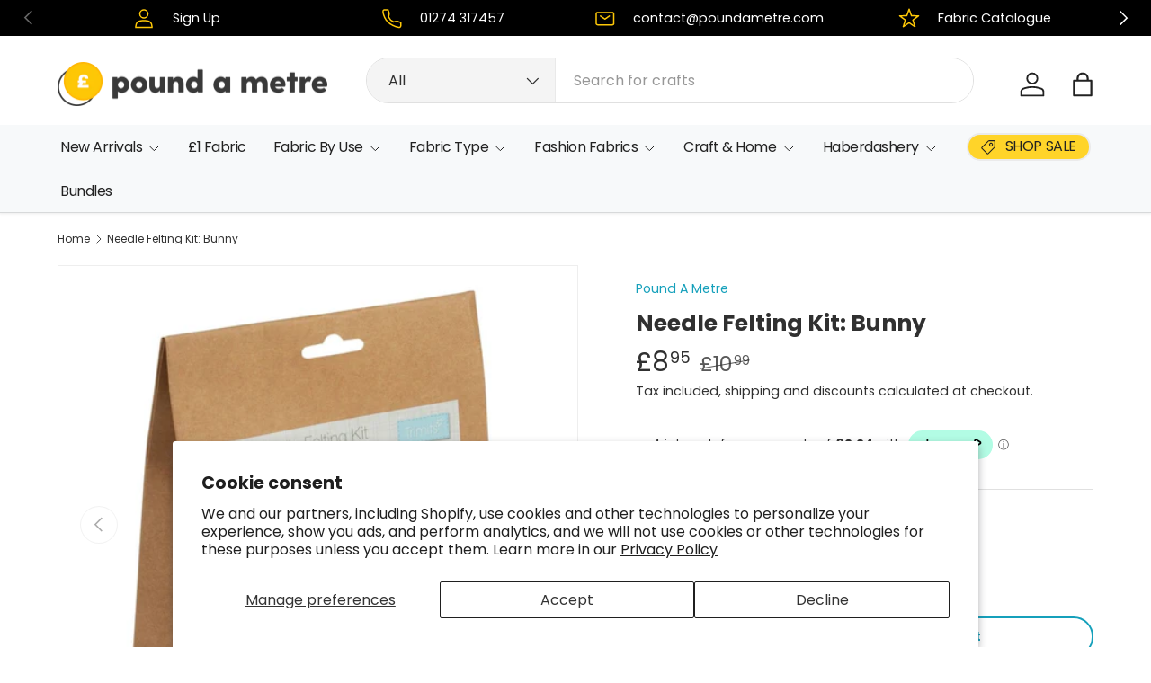

--- FILE ---
content_type: text/css
request_url: https://www.poundametre.com/cdn/shop/t/67/assets/sticky-atc-panel.css?v=182065098288272766961762476106
body_size: -294
content:
.sticky-atc-panel{visibility:visible;z-index:22;width:calc(100% - var(--gutter-sm, 20px) * 2);margin:var(--gutter-sm, 20px);transition:transform .3s ease,opacity .3s ease,visibility .3s ease;background-color:rgba(var(--drawer-bg-color));box-shadow:-2px 1px 10px 2px #0003;color:rgb(var(--drawer-text-color))}.scrolled-to-bottom .sticky-atc-panel,.sticky-atc-panel--out{visibility:hidden;transform:translateY(100%);opacity:0}.card--sticky-atc{margin-top:0;padding:8px}.card--sticky-atc .card__media{flex-basis:auto;height:100%}.card--sticky-atc .card__media img{width:auto!important;height:100%}.card--sticky-atc .card__info{flex:1 1 50%}.card--sticky-atc .card__info p{margin-bottom:.1em}.card--sticky-atc .card__buttons{padding-inline-end:4px}.card--sticky-atc .price{margin-bottom:0}.sticky-atc-panel__heading{line-height:1.2em}.product-options--anchor{display:block;visibility:hidden;position:relative;top:calc(var(--header-end, 100px) * -1 - 40px)}@media (max-width: 768.98px){.sticky-atc-panel{left:0}}@media (min-width: 769px){.sticky-atc-panel{width:auto;max-width:485px}.card--sticky-atc .card__info{flex:1}.sticky-atc-panel--center{left:50%;transform:translate(-50%)}.scrolled-to-bottom .sticky-atc-panel.sticky-atc-panel--center,.sticky-atc-panel--out.sticky-atc-panel--center{transform:translate(-50%) translateY(100%)}}
/*# sourceMappingURL=/cdn/shop/t/67/assets/sticky-atc-panel.css.map?v=182065098288272766961762476106 */
